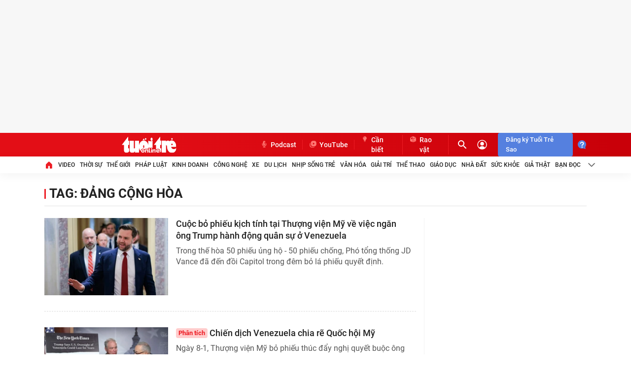

--- FILE ---
content_type: text/plain
request_url: https://cdnvc.netcoresmartech.com/vc/prod/wntoken_5001f9cce3f1c631ff8bde0c5e9a1cca.txt?ts=1768831081147
body_size: -206
content:
20240819012235